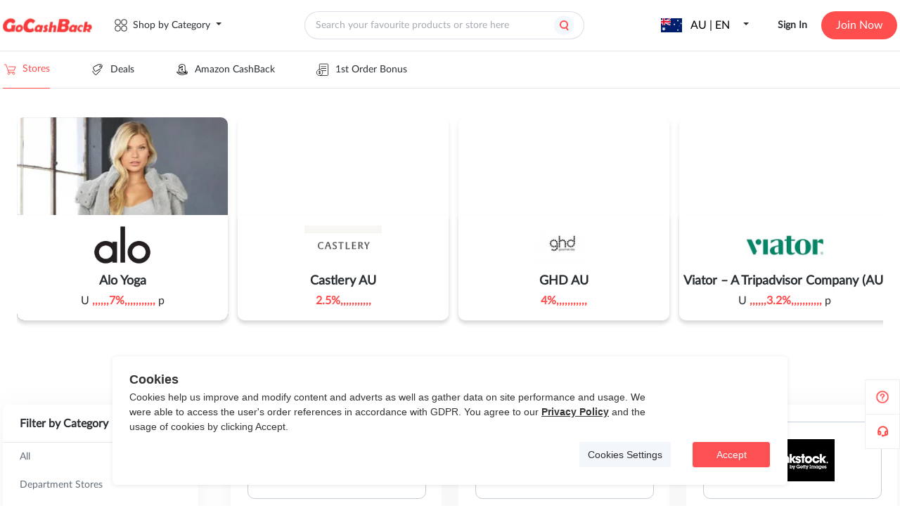

--- FILE ---
content_type: text/css; charset=utf-8
request_url: https://static.gocashback.net/sgcb/_nuxt/LoginPop.eb19bbd4.css
body_size: 4253
content:
.auth_btns[data-v-853ff58a]{align-items:center;display:flex;flex-direction:column}.auth_btns .auth_btns-item[data-v-853ff58a]{align-items:center;border:1px solid #dadce0;border-radius:20px;cursor:pointer;display:flex;height:38px;justify-content:center;margin-top:16px;width:375px}.auth_btns .auth_btns-item>span[data-v-853ff58a]{color:#3c4043;font-family:Lato;font-size:14px;font-style:normal;font-weight:500;text-align:center}.auth_btns .auth_btns-item>img[data-v-853ff58a]{height:20px;margin-right:8px}.auth_btns .auth_btns-item[data-v-853ff58a]:hover{background:rgba(66,133,244,.04)}.auth_btns .appleid__btn[data-v-853ff58a]{cursor:pointer;margin-top:16px;width:375px}.auth_btns .appleid__btn[data-v-853ff58a] svg{height:40px}.auth_btns .sign-pop-or[data-v-853ff58a]{align-items:center;display:flex;justify-content:center;padding:20px 0}.auth_btns .sign-pop-or span[data-v-853ff58a]:nth-child(3),.auth_btns .sign-pop-or>span[data-v-853ff58a]:first-child{border-bottom:1px solid #979797;height:1px;opacity:.4;width:198px}.auth_btns .sign-pop-or>span[data-v-853ff58a]:nth-child(2){color:#1f1f1f;opacity:.4;padding:0 9px}.new_apple_btn{align-items:center;border:1px solid #dadce0;border-radius:20px;color:#3c4043;cursor:pointer;display:flex;font-family:Lato;font-size:14px;font-style:normal;font-weight:500;height:38px;justify-content:center;text-align:center;width:100%}.new_apple_btn img{height:20px;margin-right:8px;width:20px}.new_apple_btn:hover{background:rgba(66,133,244,.04)}.shop-tips-index[data-v-baf130cc]{align-items:center;display:flex;flex-direction:column}.shop-tips-index .login-window__title[data-v-baf130cc]{color:var(--Grey2,#354452);font-family:Lato;font-size:20px;font-style:normal;font-weight:600;line-height:28px;margin-top:81px}.shop-tips-index .login-window__logobox[data-v-baf130cc]{align-items:center;background:#fff;border-radius:10px;box-shadow:0 4px 14px #0000000f;display:flex;flex-shrink:0;height:71px;justify-content:center;margin:32px 0 24px;width:185px}.shop-tips-index .login-window__logobox>img[data-v-baf130cc]{max-height:90%;max-width:80%}.shop-tips-index .login-window__retake[data-v-baf130cc]{text-align:center}.shop-tips-index .login-window__retake>span[data-v-baf130cc]{color:var(--primary-red-1,#ff4e4e);font-family:Lato;font-size:26px;font-style:normal;font-weight:800;line-height:36px}.shop-tips-index .login-window__retake .name[data-v-baf130cc]{color:#000;font-family:Lato;font-size:26px;font-style:normal;font-weight:700;line-height:36px;text-align:center}.shop-tips-index .login-window__getretake[data-v-baf130cc]{color:var(--Grey2,#354452);font-family:Lato;font-size:18px;font-style:normal;font-weight:600;line-height:28px;margin-top:32px}.shop-tips-index .login-window__flow[data-v-baf130cc]{margin:24px auto 0}.shop-tips-index .login-window__flow .login-window__flow_top[data-v-baf130cc]{align-items:center;display:flex;padding:0 21px}.shop-tips-index .login-window__flow .login-window__flow_top p[data-v-baf130cc]{background:#2596ff;border-radius:50%;color:#fff;display:inline-block;font-size:18px;height:39px;line-height:39px;text-align:center;vertical-align:top;width:39px}.shop-tips-index .login-window__flow .login-window__flow_top span[data-v-baf130cc]{background:#2596ff;border-radius:2px;display:inline-block;height:2px;margin:0 10px;position:relative;top:-3px;width:67px}.shop-tips-index .login-window__flow_bottom[data-v-baf130cc]{margin-top:14px;text-align:left}.shop-tips-index .login-window__flow_bottom p[data-v-baf130cc]{color:#354452;display:inline-block;font-size:14px;line-height:20px;margin-right:25px;text-align:center;vertical-align:top;width:100px;word-break:keep-all}.shop-tips-index .login-window__flow_bottom p[data-v-baf130cc]:nth-child(4){margin-right:0}.shop-tips-index a[data-v-baf130cc]{color:var(--Grey4,#969fa8);font-family:Lato;font-size:18px;font-style:normal;font-weight:500;line-height:28px;margin-top:32px}.sign-pop[data-v-78258b81]{align-items:center;display:flex;height:100%;justify-content:center;left:0;overflow:auto;position:fixed;top:0;width:100%;z-index:9999}.sign-pop .sign-pop-bg[data-v-78258b81]{background-color:#0009;bottom:0;height:100vh;left:0;position:absolute;right:0;top:0;width:100%;z-index:1}.sign-pop-head[data-v-78258b81]{align-items:center;display:flex;flex-direction:column;justify-content:center;width:100%}.sign-pop-head .sign-pop-title[data-v-78258b81]{color:#272930;font-size:28px;font-weight:700;padding-top:32px}.sign-pop-head .sign-pop-tips[data-v-78258b81]{color:var(--Grey3,#626d78);font-size:16px;font-weight:400;margin-bottom:24px;margin-top:16px;text-align:center}.sign-pop-content[data-v-78258b81]{border-radius:10px;display:flex;height:-moz-fit-content;height:fit-content;overflow:hidden;position:relative;z-index:2}.sign-pop-content-l[data-v-78258b81]{background-color:#fff;width:523px}.sign-pop-content-l .close[data-v-78258b81]{cursor:pointer;height:24px;-o-object-fit:cover;object-fit:cover;position:absolute;right:16px;top:16px;width:24px}.sign-pop-content-r[data-v-78258b81]{background-color:#f2f7fb;flex-grow:1;width:540px}.sign-pop-form[data-v-78258b81]{align-items:center;display:flex;flex-direction:column}.sign-pop-form .sign-pop-email[data-v-78258b81]{margin-bottom:16px;position:relative;width:452px}.sign-pop-form .sign-pop-email>input[data-v-78258b81]{background:#fff;border:1px solid var(--grey3,#c0c3d0);border-radius:50px;box-sizing:border-box;color:#354452;font-size:16px;height:48px;padding-left:52px;width:100%}.sign-pop-form .sign-pop-email .email_icon[data-v-78258b81]{left:24px;position:absolute;top:50%;transform:translateY(-50%)}.sign-pop-form .sign-pop-email .login-input-clear[data-v-78258b81]{cursor:pointer;position:absolute;right:24px;top:50%;transform:translateY(-50%)}.sign-pop-form .sign-pop-invite-code[data-v-78258b81]{margin-bottom:unset}.sign-pop-form .sign-pop-pwd[data-v-78258b81]{margin-bottom:16px;position:relative;width:452px}.sign-pop-form .sign-pop-pwd>input[data-v-78258b81]{background:#fff;border:1px solid var(--grey3,#c0c3d0);border-radius:50px;box-sizing:border-box;color:#354452;font-size:16px;height:48px;padding-left:52px;width:100%}.sign-pop-form .sign-pop-pwd .password_icon[data-v-78258b81]{left:24px;position:absolute;top:50%;transform:translateY(-50%)}.sign-pop-form .sign-pop-pwd>label[data-v-78258b81]{cursor:pointer;position:absolute;right:24px;top:50%;transform:translateY(-50%)}.sign-pop-form .sign-pop-pwd .login-input-ifshow[data-v-78258b81]{background:url([data-uri]) no-repeat 50%;cursor:pointer;display:block;height:18px;width:18px}.sign-pop-form .sign-pop-pwd .login-input-changeshow[data-v-78258b81]{background:url([data-uri]) no-repeat center 6px!important}.sign-pop-form .sign-pop-verify[data-v-78258b81]{align-items:center;display:flex;gap:18px;justify-content:space-between;width:452px}.sign-pop-form .sign-pop-verify>input[data-v-78258b81]{background:#fff;border:1px solid var(--grey3,#c0c3d0);border-radius:50px;box-sizing:border-box;color:#354452;font-size:16px;height:48px;padding-left:24px;width:288px}.sign-pop-form .sign-pop-verify .login-input-testimg[data-v-78258b81]{border-radius:10px;cursor:pointer;flex-shrink:1;height:48px}.sign-pop-form .register-popup-recommend[data-v-78258b81]{margin-top:16px;width:452px}.sign-pop-form .sign-pop-up[data-v-78258b81]{align-items:center;background:var(--primary-red-1,#ff4e4e);border-radius:55px;color:var(--White,#fff);cursor:pointer;display:flex;font-size:16px;font-weight:800;gap:10px;justify-content:center;line-height:20px;margin-bottom:26px;margin-top:24px;padding:14px 0;text-align:center;width:452px}.sign-pop-form .sign-pop-agree[data-v-78258b81]{font-size:14px;margin-top:-20px;padding-bottom:10px}.sign-pop-form .sign-pop-agree>a[data-v-78258b81]{text-decoration:underline}.sign-pop-form .sign-pop-agree .is-checked[data-v-78258b81] .el-checkbox__inner{border-color:#ff4e4e}.sign-pop-form .sign-pop-footer[data-v-78258b81]{align-items:center;display:flex;justify-content:space-between;margin-bottom:32px;width:452px}.sign-pop-form .sign-pop-footer .sign-pop-forgot[data-v-78258b81]{color:var(--primary-red-1,#ff4e4e);cursor:pointer;font-family:Lato;font-size:16px;font-style:normal;font-weight:900;line-height:20px;text-align:center}.sign-pop-form .sign-pop-footer .sign-pop-not-member[data-v-78258b81]{display:inline-block;text-align:center;width:100%}.sign-pop-form .sign-pop-footer .member[data-v-78258b81]{color:var(--primary-blue,#2e3763);font-family:Lato;font-size:16px;font-style:normal;font-weight:400;line-height:22px}.sign-pop-form .sign-pop-footer .sign[data-v-78258b81]{color:var(--primary-red-1,#ff4e4e);cursor:pointer;font-family:Lato;font-size:16px;font-style:normal;font-weight:900;line-height:20px;margin-left:11px;text-align:center}.sign-pop-form .sign-pop-footer-center[data-v-78258b81]{display:flex;justify-content:center!important}.sign-pop .forgot-pop-index[data-v-78258b81]{background:#fff;border-radius:10px;height:378px;width:532px;z-index:2}.sign-pop .forgot-pop-index .forgot-pop-head[data-v-78258b81]{align-items:center;display:flex;height:40px;justify-content:space-between;width:100%}.sign-pop .forgot-pop-index .forgot-pop-head>img[data-v-78258b81]{cursor:pointer;height:24px;width:24px}.sign-pop .forgot-pop-index .block[data-v-78258b81]{align-items:center;display:flex;flex-direction:column;margin:0 40px}.sign-pop .forgot-pop-index .block .forgot-pop-title[data-v-78258b81]{color:#272930;font-family:Lato;font-size:24px;font-style:normal;font-weight:700;line-height:normal}.sign-pop .forgot-pop-index .block .forgot-pop-desc[data-v-78258b81]{color:var(--Grey3,#626d78);font-family:Lato;font-size:16px;font-style:normal;font-weight:500;line-height:normal;margin-bottom:24px;margin-top:17px;text-align:center}.sign-pop .forgot-pop-index .block .forgot-pop-email[data-v-78258b81]{position:relative;width:100%}.sign-pop .forgot-pop-index .block .forgot-pop-email>input[data-v-78258b81]{background:#fff;border:1px solid var(--grey3,#c0c3d0);border-radius:50px;box-sizing:border-box;color:#354452;font-size:16px;height:48px;padding-left:52px;width:100%}.sign-pop .forgot-pop-index .block .forgot-pop-email .email_icon[data-v-78258b81]{left:24px;position:absolute;top:50%;transform:translateY(-50%)}.sign-pop .forgot-pop-index .block .forgot-pop-email .icon-see[data-v-78258b81]{position:absolute;right:24px;top:50%;transform:translateY(-50%)}.sign-pop .forgot-pop-index .block .sign-pop-verify[data-v-78258b81]{align-items:center;display:flex;gap:18px;justify-content:space-between;margin-top:16px;width:100%}.sign-pop .forgot-pop-index .block .sign-pop-verify>input[data-v-78258b81]{background:#fff;border:1px solid var(--grey3,#c0c3d0);border-radius:50px;box-sizing:border-box;color:#354452;font-size:16px;height:48px;padding-left:52px;width:288px}.sign-pop .forgot-pop-index .block .sign-pop-verify .login-input-testimg[data-v-78258b81]{border-radius:10px;cursor:pointer;height:48px}.sign-pop .forgot-pop-index .block .forgot-pop-btn[data-v-78258b81]{align-items:center;background:var(--primary-red-1,#ff4e4e);border-radius:55px;color:var(--White,#fff);cursor:pointer;display:flex;font-family:Lato;font-size:16px;font-style:normal;font-weight:800;gap:10px;justify-content:center;line-height:20px;margin-top:24px;padding:14px 0;text-align:center;width:100%}.sign-pop .forgot-pop-index-outlogin[data-v-78258b81]{box-shadow:0 0 1.5rem #00000014}.register-bg-outer[data-v-78258b81]{background:rgba(0,0,0,.5);bottom:0;height:100%;left:0;position:fixed;right:0;top:0;width:100%;z-index:999}.register-bg-outer .register-succcess-windown[data-v-78258b81]{background:#fff;background-image:url(./registerBg.6ed08cac.png);background-size:contain;box-shadow:0 2px 4px #efefef;height:520px;left:50%;position:fixed;top:50%;transform:translate3d(-50%,-50%,0);width:414px}.register-bg-outer .register-succcess-windown .register-close-btn[data-v-78258b81]{cursor:pointer;height:24px;position:absolute;right:16px;top:16px;width:24px}.register-bg-outer .register-succcess-windown .register-center[data-v-78258b81]{left:50%;position:absolute;text-align:center;top:279px;transform:translate(-50%)}.register-bg-outer .register-succcess-windown .register-refound[data-v-78258b81]{color:var(--primary-red-1,#ff4e4e);font-family:Avenir;font-size:48px;font-style:normal;font-weight:900;height:66px;line-height:normal;margin:4px 0 24px;text-align:center;width:100%}.register-bg-outer .register-succcess-windown .register-tips[data-v-78258b81]{color:var(--grey-3,#626d78);font-family:Avenir;font-size:18px;font-style:normal;font-weight:400;line-height:normal;text-align:center}.register-bg-outer .register-succcess-windown .register-button[data-v-78258b81]{background:var(--primary-red-1,#ff4e4e);border-radius:20px;color:#fff;cursor:pointer;font-family:Avenir;font-size:16px;font-style:normal;font-weight:900;height:38px;line-height:38px;margin-top:28px;text-align:center;width:244px}.register-bg-outer .register-succcess-windown .register-succcess-windown_con[data-v-78258b81]{padding:12px 32px;text-align:center}.register-bg-outer .register-succcess-windown .register-succcess-windown_con .modal__close-btn[data-v-78258b81]{background-image:url(./icon-close.73cb5ce6.svg);background-position:50%;background-repeat:no-repeat;background-size:contain;cursor:pointer;float:right;height:24px;margin-right:-12px;width:24px}.register-bg-outer .register-succcess-windown .register-succcess-windown_con .icon-ok[data-v-78258b81]{margin-top:1.25rem;max-width:14.875rem;text-align:center}.register-bg-outer .register-succcess-windown .register-succcess-windown_con h3[data-v-78258b81]{color:#2c2d31;font-size:20px;font-weight:700;margin-bottom:12px;margin-top:10px;text-align:center}.register-bg-outer .register-succcess-windown .register-succcess-windown_con p[data-v-78258b81]{color:#6f6f6f;font-size:14px;text-align:center}.register-bg-outer .register-succcess-windown .register-succcess-windown_con a.text[data-v-78258b81]{background-image:linear-gradient(-90deg,#ff4e4e,#ff6f6f 98%);border-radius:4px;color:#fff;display:inline-block;font-size:16px;height:2.5rem;line-height:2.5rem;margin:19px auto 10px;padding:0 20px;text-align:center}.register-bg-outer .register-succcess-windown .register-succcess-windown_con .gotohome[data-v-78258b81]{border-radius:4px;cursor:pointer;display:block;font-size:14px;height:2.5rem;line-height:2.5rem;margin:0 auto;padding:0 20px;text-align:center}.register-bg-outer .register-succcess-windown .register-succcess-windown_con .gotohome[data-v-78258b81]:hover{color:#e54c4b}.sign-pop-header[data-v-78258b81]{align-items:center;border:1px solid #e4e9ee;display:flex;height:71px;justify-content:space-between;padding:0 calc(50vw - 635px);width:1270px}.sign-pop-header .logo[data-v-78258b81]{cursor:pointer;height:20.185px;width:127px}.sign-pop-header .sign-pop-header-not-member[data-v-78258b81]{align-items:center;cursor:pointer;display:flex;justify-content:space-between}.sign-pop-header .member[data-v-78258b81]{color:var(--primary-blue,#2e3763);font-size:16px;font-weight:400;line-height:22px}.sign-pop-header .member[data-v-78258b81],.sign-pop-header .sign[data-v-78258b81]{font-family:Lato;font-style:normal;white-space:nowrap}.sign-pop-header .sign[data-v-78258b81]{align-items:flex-start;background:var(--primary-red-1,#ff4e4e);border-radius:55px;color:var(--White,#fff);display:flex;font-size:14px;font-weight:800;gap:10px;line-height:20px;margin-left:20px;padding:10px 24px;text-align:center}.outlogin[data-v-78258b81]{min-height:calc(100vh - 72px);position:unset!important}input[data-v-78258b81]::-moz-placeholder{color:#8287a1;font-size:14px}input[data-v-78258b81]::placeholder{color:#8287a1;font-size:14px}@media screen and (max-width:800px){.sign-pop-header[data-v-78258b81]{align-items:center;border:1px solid #e4e9ee;box-sizing:border-box;display:flex;height:71px;justify-content:space-between;padding:0 16px;width:100vw}.sign-pop-title[data-v-78258b81]{font-size:24px!important}.sign-pop[data-v-78258b81]{height:100vh;width:100vw!important}.sign-pop-content[data-v-78258b81]{border-radius:unset;height:100vh!important}.form[data-v-78258b81]{width:100%}.appleid__btn[data-v-78258b81],.sign-pop-facebook[data-v-78258b81]{width:320px!important}.sign-pop-or[data-v-78258b81]{align-items:center;display:flex;justify-content:center;overflow:hidden;padding:20px 0}.sign-pop-or span[data-v-78258b81]:nth-child(3),.sign-pop-or>span[data-v-78258b81]:first-child{border-bottom:1px solid #979797;height:1px;opacity:.4;width:136px}.sign-pop-or>span[data-v-78258b81]:nth-child(2){color:#1f1f1f;opacity:.4;padding:0 9px}.sign-pop-form[data-v-78258b81]{background-color:#fff;box-sizing:border-box;padding:0 16px}.sign-pop-content-l[data-v-78258b81],.sign-pop-email[data-v-78258b81],.sign-pop-pwd[data-v-78258b81],.sign-pop-verify[data-v-78258b81]{width:100%!important}.sign-pop-verify>input[data-v-78258b81]{width:60%!important}.register-popup-recommend[data-v-78258b81],.sign-pop-up[data-v-78258b81]{width:100%!important}.outlogin[data-v-78258b81]{min-height:unset!important}.sign-pop-footer[data-v-78258b81]{flex-direction:column;width:100%!important}.sign-pop-forgot[data-v-78258b81]{margin-bottom:47px;margin-top:16px}.forgot-pop-index[data-v-78258b81]{border-radius:unset!important;height:100%!important;width:100%!important}}@media screen and (max-width:800px){.sign-tips{min-width:350px}.sign-tips .el-message__content{white-space:pre-line}}


--- FILE ---
content_type: image/svg+xml
request_url: https://static.gocashback.net/sgcb/_nuxt/doubble_arrow.eacabf99.svg
body_size: 268
content:
<svg width="14" height="10" viewBox="0 0 14 10" fill="none" xmlns="http://www.w3.org/2000/svg">
<path d="M1 1L5 5L1 9" stroke="#FF4E4E" stroke-width="2" stroke-linecap="round"/>
<path d="M8 1L12 5L8 9" stroke="#FF4E4E" stroke-width="2" stroke-linecap="round"/>
</svg>


--- FILE ---
content_type: application/javascript
request_url: https://static.gocashback.net/sgcb/_nuxt/Header.d8788748.js
body_size: 6798
content:
import{_ as Z,c as mt}from"./client-only.5cb99a8f.js";import{E as q}from"./el-popover.34287d36.js";import{_ as vt,a as yt,b as bt,c as kt,d as Ct,e as At,E as wt,f as It,g as St}from"./header-float-small-quit.c4316bb0.js";import"./base.25d4dbe6.js";import"./el-popper.733ded23.js";import{a as J,d as tt,e as et,g as $t,u as Et,av as Tt,a4 as A,aw as Nt,j as Ut,a5 as X}from"./entry.f5016da2.js";import{B as V,W as o,a2 as n,a3 as t,G as b,ab as w,P as O,u as e,H as f,Y as d,a4 as s,a5 as H,a6 as m,a7 as st,a8 as ot,am as Pt,L as Y,a as $,F as Bt,w as xt,M as W,ag as D,R as Lt,X as Mt}from"./swiper-vue.3d11031f.js";import{_ as G}from"./_plugin-vue_export-helper.c27b6911.js";import{a as Rt,_ as Ot}from"./LoginPop.da1b6477.js";import{E as Ht}from"./el-message.61a3d41d.js";import{u as Kt}from"./home.3b170992.js";import"./el-tooltip.4ed993c7.js";import{_ as Qt}from"./doubble_arrow.8bb1a684.js";import{f as Dt,a as Yt}from"./common.d0df672a.js";import{e as Jt}from"./eventbus.8e1a83dd.js";const Vt=()=>function(v){let _=v;const{locale:g,defaultLocale:r}=J();if(r===g.value)return _;const l=_+"";return l[0]&&l[0]==="/"?_=`/${g.value}${_}`:_=`/${g.value}/${_}`,_},nt=v=>(st("data-v-d8a69332"),v=v(),ot(),v),Gt={class:"h_n"},jt={class:"h_n-ul"},zt={class:"h_n-ul-li-div",style:{display:"flex","align-items":"center"}},Ft=["src"],Xt={class:"h_n-ul-li-coupons h_n-ul-li-title"},Wt={class:"h_n-ul-li-coupons-content"},Zt=["href"],qt=["href"],te=["src"],ee={key:0,class:"h_n-ul-li"},se={style:{display:"flex","align-items":"center"}},oe=nt(()=>t("span",{class:"new"},"NEW",-1)),ne={class:"h_n-ul-li-coupons h_n-ul-li-title"},ae={class:"h_n-ul-li-coupons-content topic-links"},ce=["href"],ie=["href"],le=nt(()=>t("span",{class:"new"},"NEW",-1)),re=V({__name:"HeaderNav",setup(v){const _=tt(),g=_.navBar.fixed||[],r=_.navBar.topic_new||[],l=_.couponArea,c=et(),k=Vt();return(E,R)=>{var N;const T=q,B=Z;return o(),n("div",Gt,[t("ul",jt,[(o(!0),n(b,null,w(e(g),(p,x)=>(o(),n(b,{key:x},[p.name==="Coupons"?(o(),n("li",{key:0,class:O(["h_n-ul-li",e(c).fullPath.indexOf(p.link)>-1?"head_active":""])},[f(T,{placement:"bottom-start",width:261},{reference:d(()=>[t("div",zt,[t("img",{src:p.icon,class:"h_n-ul-li-img",alt:""},null,8,Ft),t("span",Xt,s(p.name),1)])]),default:d(()=>[t("div",Wt,[(o(!0),n(b,null,w(e(l),U=>(o(),n("a",{href:U.url,target:"_blank",class:"h_n-ul-li-coupons-content-a",key:U.id},s(U.name_en)+" ("+s(U.area_iso)+") ",9,Zt))),128))])]),_:2},1024)],2)):(o(),n("li",{key:1,class:O(["h_n-ul-li",e(c).fullPath.indexOf(p.link)>-1?"head_active":""])},[t("a",{href:e(k)("/"+p.link),class:"h_n-ul-li-title h_n-ul-li-div",style:{display:"flex","align-items":"center"}},[t("img",{src:p.icon,class:"h_n-ul-li-img",alt:""},null,8,te),H(" "+s(p.name),1)],8,qt)],2))],64))),128)),((N=e(r))==null?void 0:N.length)>1?(o(),n("li",ee,[f(B,null,{default:d(()=>[f(T,{placement:"bottom-start",width:261},{reference:d(()=>[t("div",se,[oe,t("span",ne,s(E.$t("limited_time")),1)])]),default:d(()=>[t("div",ae,[(o(!0),n(b,null,w(e(r),p=>(o(),n("a",{href:e(k)("/topic/"+p.link),target:"_blank",class:"h_n-ul-li-coupons-content-a",key:p.id},s(p.name),9,ce))),128))])]),_:1})]),_:1})])):m("",!0),e(r).length===1?(o(),n("li",{key:1,class:O(["h_n-ul-li",e(c).fullPath.indexOf(e(r)[0].link)>-1?"head_active":""])},[t("a",{href:e(k)("/topic/"+e(r)[0].link),class:"h_n-ul-li-title h_n-ul-li-div",style:{display:"flex","align-items":"center"}},[le,H(" "+s(e(r)[0].name),1)],8,ie)],2)):m("",!0)])])}}});const _e=G(re,[["__scopeId","data-v-d8a69332"]]),he="[data-uri]",de={key:0,class:"sh-pop"},pe={key:0,class:"sh-cont"},ue={class:"sh-cont__title"},ge={class:"sh-cont__main"},fe={class:"sh-cont__link one-line-text"},me={class:"sh-cont__btn"},ve={class:"sh-cont__foot"},ye={key:1,class:"sh-no"},be={class:"sh-no__text"},ke=V({__name:"CommonSharePop.client",setup(v){const{t:_}=J(),g=Kt(),r=()=>{g.closeSharePop()};function l(){Ht({message:_("COPIED"),type:"success"})}return(c,k)=>{const E=Pt("clipboard");return e(g).isShowShare?(o(),n("div",de,[e(g).isSupportShare?(o(),n("div",pe,[t("div",ue,[t("span",null,s(c.$t("SHARE_TITLE")),1),t("img",{onClick:r,src:he,alt:"close-pop"})]),t("div",ge,[t("div",fe,s(e(g).shareLink),1),Y((o(),n("div",me,[H(s(c.$t("CLICK_TO_COPY")),1)])),[[E,e(g).shareLink,"copy"],[E,l,"success"]]),t("div",ve,s(c.$t("SHARE_TIP")),1)])])):(o(),n("div",ye,[t("span",be,s(c.$t("SHARE_NOT")),1),t("div",{class:"sh-no__btn",onClick:r},s(c.$t("Known_Tips")),1)]))])):m("",!0)}}});const Ce=G(ke,[["__scopeId","data-v-5a3eaa71"]]),Ae=mt(Ce),I=v=>(st("data-v-1cd1be7c"),v=v(),ot(),v),we={class:"g_h"},Ie={key:0,class:"g_h-topbanner"},Se=["href"],$e={class:"g_h-content"},Ee={class:"g_h-content-l"},Te={class:"g_h-content-l-category"},Ne=I(()=>t("div",null,null,-1)),Ue={class:"g_h-content-l-category-span"},Pe={class:"category_popover-content"},Be={class:"category_popover-content-list"},xe=["onMouseenter"],Le={style:{"padding-left":"12px"}},Me={class:"category_popover-content-list-item"},Re={class:"category_popover-content-info-left"},Oe={class:"top"},He={class:"left"},Ke={class:"right"},Qe=["href"],De=I(()=>t("img",{style:{"margin-left":"10px",width:"11px",height:"8px"},src:Qt,alt:""},null,-1)),Ye={class:"bottom"},Je=["href"],Ve=I(()=>t("span",null,"  |  ",-1)),Ge={style:{color:"#ff4e4e"}},je={class:"category_popover-content-info-right"},ze={class:"category_popover-content-info-right-title"},Fe={class:"category-storeInfo"},Xe=["src"],We={class:"category-storeInfo-rightInfo"},Ze={class:"category-storeInfo-rightInfo-one"},qe=["innerHTML"],ts={key:0,class:"category-storeInfo-rightInfo-three"},es={class:"category-storeInfo-rightInfo-four"},ss=["onClick"],os={class:"g_h-content-m"},ns={class:"g_h-content-r"},as={class:"g_h-content-r-contry"},cs={class:"g_h-content-r-contry-reference"},is={key:0,src:"https://static.gocashback.net/country-flag/taiwan.svg"},ls={key:1,src:"https://static.gocashback.net/country-flag/hongkong.svg"},rs={key:2,src:"https://static.gocashback.net/country-flag/australia.svg"},_s={key:3,src:"https://static.gocashback.net/country-flag/canada.svg"},hs={key:4,src:"https://static.gocashback.net/country-flag/unitedkingdom.svg"},ds={key:5,src:"https://static.gocashback.net/country-flag/Korea.png"},ps={key:6,src:"https://static.gocashback.net/country-flag/unitedstates.svg"},us={key:7,class:"langename"},gs={key:8,class:"langename"},fs={key:9,class:"langename"},ms={key:10,class:"langename"},vs={key:11,class:"langename"},ys={key:12,class:"langename"},bs={key:13,class:"langename"},ks={class:"g_h-content-r-contry-content"},Cs=["src"],As={style:{"margin-left":"13px"}},ws={key:0,class:"country-tips"},Is={class:"country-tips__text"},Ss={class:"country-tips__btns"},$s=I(()=>t("div",{class:"g_h-content-r-line"},null,-1)),Es={key:0,class:"g_h-content-r-login"},Ts={class:"g_h-userinfo"},Ns=["src"],Us={class:"g_h-userinfo-name"},Ps={class:"g_h-userinfo-ul"},Bs={class:"g_h-userinfo-li"},xs=I(()=>t("img",{src:bt,alt:""},null,-1)),Ls=["href"],Ms={class:"g_h-userinfo-li"},Rs=I(()=>t("img",{src:kt,alt:""},null,-1)),Os=["href"],Hs={class:"g_h-userinfo-li"},Ks=I(()=>t("img",{src:Ct,alt:""},null,-1)),Qs=["href"],Ds=["onClick"],Ys=I(()=>t("img",{src:At,alt:""},null,-1)),Js=["href"],Vs={key:1,class:"g_h-content-r-login"},Gs={class:"g_h-nav"},js=V({__name:"Header",setup(v){const _=$t(),g=et(),r=Et(),l=tt(),c=JSON.stringify(l.commonInfo)==="{}"?{site_abbr:"us"}:l.commonInfo,{t:k,locale:E}=J(),R=$(!1),T=$([]),B=$([]),N=$(0),p=[{id:1,site_host:"https://www.gocashback.com",site_abbr:"us",country_img:new URL("https://static.gocashback.net/country-flag/unitedstates.svg",self.location).href,site_name:"United States",langs:[{name:"English",abbr:"EN",path:"/en/"},{name:"简体中文",abbr:"CN",path:"/zh-hans/"},{name:"繁体中文",abbr:"繁",path:"/zh-hant/"}]},{id:2,site_host:"https://www.gocashback.com.hk",site_abbr:"hk",country_img:new URL("https://static.gocashback.net/country-flag/hongkong.svg",self.location).href,site_name:"Hong Kong(China)",langs:[{name:"English",abbr:"EN",path:"/"},{name:"繁体中文",abbr:"繁",path:"/zh-hant/"}]},{id:5,site_host:"https://au.gocashback.com",site_abbr:"au",country_img:new URL("https://static.gocashback.net/country-flag/australia.svg",self.location).href,site_name:"Australia",langs:[{name:"English",abbr:"EN",path:"/en/"}]},{id:6,site_host:"https://ca.gocashback.com",site_abbr:"ca",country_img:new URL("https://static.gocashback.net/country-flag/canada.svg",self.location).href,site_name:"Canada",langs:[{name:"English",abbr:"EN",path:"/en/"}]},{id:12,site_host:"https://www.gocashback.co.uk",site_abbr:"uk",country_img:new URL("https://static.gocashback.net/country-flag/unitedkingdom.svg",self.location).href,site_name:"United Kingdom",langs:[{name:"English",abbr:"EN",path:"/en/"}]},{id:15,site_host:"http://www.gocashback.co.kr",site_abbr:"kr",country_img:new URL("https://static.gocashback.net/country-flag/Korea.png",self.location).href,site_name:"Korean",langs:[{name:"한국어",abbr:"ko",path:"/ko/"}]}],x=$(1),U=()=>{R.value=!1,A.set("showTopBanner","0",{expires:1})},at=()=>{_.push(r("/"))},ct=a=>{N.value=a},it=(a,h)=>{window.location.href=a+h+"?hct=1"};function j(a){a==="login"?x.value=1:a==="register"&&(x.value=2),console.log("send"),Jt.emit("openPop",x.value)}function lt(){A.remove("token",{domain:X()}),A.remove("gmstoken",{domain:X()}),A.remove("visitor"),A.remove("change_token"),l.set_gmstoken({}),l.updateToken({}),window.location.href=r("/"),A.remove("saveCodeActive")}function rt(){_.push(r("/stores"))}function _t(a){_.push(r("/deals/"+a.data.deal_info.id))}function ht(a){if(!a.end_time)return"";const h=Date.now()/1e3,C=a.end_time-h;if(a.start_time-h>0||C<0)return"";const P=Math.floor(C/(60*60*24)),K=Math.floor(C%(60*60*24)/(60*60)),Q=Math.floor(C%(60*60)/60);return`${k("EndsIn")}: ${P?P+`${k("d")}:`:""}${K.toString().padStart(2,"0")}${k("h")}:${Q.toString().padStart(2,"0")}${k("m")}`}Bt(async()=>{try{let a="52";switch(E.value){case"en":a="52";break;case"zh-hans":a="53";break;default:a="52";break}const[h,C]=await Promise.all([Dt(a),Yt()]);h.code===200&&(T.value=h.data.ad),C.code===200&&(B.value=C.data)}catch(a){console.log(a)}Tt(),R.value=A.get("showTopBanner")!=="0"});const L=$({}),M=$(!1),dt=["us","gb","au","ca","kr","hk"];xt(()=>l.iso_code,()=>{dt.includes(l.iso_code)&&(l.iso_code===c.site_abbr||l.iso_code==="gb"&&c.site_abbr==="uk"||A.get("is_hide_country_tips")||g.query.hct?M.value=!1:M.value=!0),L.value=Nt(l.iso_code)});function z(a){a?location.href=L.value.path:A.set("is_hide_country_tips",1,{expires:7}),M.value=!1}return(a,h)=>{const C=Z,P=q,K=vt,Q=wt,F=It,pt=St,ut=_e,gt=Ot,ft=Ae;return o(),n("div",we,[e(T).length?Y((o(),n("div",Ie,[(o(!0),n(b,null,w(e(T),(i,u)=>(o(),n("a",{class:"g_h-topbanner-img",href:i.url,target:"_blank",style:Lt({backgroundImage:"url("+i.img_url+")"})},null,12,Se))),256)),t("img",{class:"g_h-topbanner-icon",src:yt,onClick:U})],512)),[[W,e(R)]]):m("",!0),t("div",$e,[t("div",Ee,[t("img",{src:Rt,alt:"logo",onClick:at}),t("div",Te,[Ne,f(P,{placement:"bottom","show-arrow":!1,"popper-class":"category_popover",width:"1272px",offset:25},{reference:d(()=>[t("span",Ue,s(a.$t("Shop_by_Category")),1)]),default:d(()=>[t("div",Pe,[t("div",Be,[(o(!0),n(b,null,w(e(B),(i,u)=>(o(),n("div",{key:u,class:O([u===e(N)?"category_popover-content-list-checked":"","category_popover-content-list-item"]),onMouseenter:y=>ct(u)},[t("div",Le,s(i.name),1)],42,xe))),128)),t("div",Me,[t("span",{style:{padding:"12px"},onClick:rt},s(a.$t("ShopAllStores")),1)])]),(o(!0),n(b,null,w(e(B),(i,u)=>Y((o(),n("div",{class:"category_popover-content-info",key:"item_content_"+u},[t("div",Re,[t("div",Oe,[t("span",He,s(a.$t("popularCate.FeaturedStore")),1),t("p",Ke,[t("a",{href:e(r)(`/stores/filter/filter-${i.data.id}-0-0`),class:"store-hover-item-all"},s(a.$t("popularCate.all"))+s(i.name)+s(a.$t("popularCate.store")),9,Qe),De])]),t("div",Ye,[(o(!0),n(b,null,w(i.data.store_list,(y,S)=>(o(),n("a",{class:"name",style:{display:"block"},href:e(r)(`/stores/${y.urlname||y.flag}`),key:S},[t("span",null,s(y.name),1),Ve,t("span",Ge,s(y.rebate),1)],8,Je))),128))])]),t("div",je,[t("p",ze,s(a.$t("popularCate.Featured_Deal")),1),t("div",Fe,[t("img",{src:i.data.deal_info.img,alt:"",class:"category-storeInfo-img"},null,8,Xe),t("div",We,[t("p",Ze,s(i.data.deal_info.store),1),f(C,null,{default:d(()=>[t("p",{class:"category-storeInfo-rightInfo-two",innerHTML:e(Ut)(i.data.deal_info.rebate)},null,8,qe)]),_:2},1024),i.data.deal_info.discount?(o(),n("div",ts,s(i.data.deal_info.discount),1)):m("",!0),t("p",es,s(ht(i.data.deal_info)),1),t("div",{class:"category-storeInfo-rightInfo-five",onClick:y=>_t(i)},s(a.$t("GO_TAKE_REBATE")),9,ss)])])])])),[[W,u===e(N)]])),128))])]),_:1})])]),t("div",os,[f(K)]),t("div",ns,[t("div",as,[f(P,{placement:"bottom-start",width:261,"show-arrow":!1,offset:15},{reference:d(()=>[t("div",cs,[e(c)&&e(c).site_abbr.toUpperCase()=="TW"?(o(),n("img",is)):m("",!0),e(c)&&e(c).site_abbr.toUpperCase()=="HK"?(o(),n("img",ls)):m("",!0),e(c)&&e(c).site_abbr.toUpperCase()=="AU"?(o(),n("img",rs)):m("",!0),e(c)&&e(c).site_abbr.toUpperCase()=="CA"?(o(),n("img",_s)):m("",!0),e(c)&&e(c).site_abbr.toUpperCase()=="UK"?(o(),n("img",hs)):m("",!0),e(c)&&e(c).site_abbr.toUpperCase()=="KR"?(o(),n("img",ds)):m("",!0),e(c)&&e(c).site_abbr.toUpperCase()=="US"?(o(),n("img",ps)):m("",!0),e(l).locale=="zh-hans"?(o(),n("span",us,s(e(c).site_abbr.toUpperCase())+" | CN",1)):e(l).locale=="zh-hant"?(o(),n("span",gs,s(e(c).site_abbr.toUpperCase())+" | TC",1)):e(l).locale=="en"?(o(),n("span",fs,s(e(c).site_abbr.toUpperCase())+" | EN",1)):e(l).locale=="ko"?(o(),n("span",ms,s(e(c).site_abbr.toUpperCase())+" | KO",1)):e(l).locale=="jp"?(o(),n("span",vs,s(e(c).site_abbr.toUpperCase())+" | JP",1)):e(l).locale=="ru"?(o(),n("span",ys,s(e(c).site_abbr.toUpperCase())+" | RU",1)):(o(),n("span",bs,s(e(c).site_abbr.toUpperCase())+" | "+s(e(l).locale),1))])]),default:d(()=>[t("div",ks,[f(pt,null,{default:d(()=>[(o(),n(b,null,w(p,(i,u)=>f(F,{index:u+"",key:u},{title:d(()=>[t("img",{style:{height:"20px",width:"30px","object-fit":"contain"},src:i.country_img,alt:""},null,8,Cs),t("span",As,s(i.site_name),1)]),default:d(()=>[(o(!0),n(b,null,w(i.langs,(y,S)=>(o(),Mt(Q,{index:u+"-"+S,key:S+"child",onClick:zs=>it(i.site_host,y.path)},{default:d(()=>[H(s(y.name),1)]),_:2},1032,["index","onClick"]))),128))]),_:2},1032,["index"])),64))]),_:1})])]),_:1}),e(M)?(o(),n("div",ws,[t("p",Is,s(e(L).site_local),1),t("div",Ss,[t("a",{class:"country-tips__no",onClick:h[0]||(h[0]=D(i=>z(0),["prevent"]))},s(e(L).site_local_no),1),t("a",{class:"country-tips__no",onClick:h[1]||(h[1]=D(i=>z(1),["prevent"]))},s(e(L).site_local_yes),1)])])):m("",!0)]),$s,e(l).token.key?(o(),n("div",Es,[f(P,{placement:"bottom",width:261,trigger:"hover"},{reference:d(()=>{var i,u,y,S;return[t("div",Ts,[t("img",{src:(u=(i=e(l).userInfo)==null?void 0:i.info)==null?void 0:u.avatar,class:"g_h-userinfo-logo",alt:""},null,8,Ns),t("p",Us,s((S=(y=e(l).userInfo)==null?void 0:y.info)==null?void 0:S.user_name),1)])]}),default:d(()=>[t("ul",Ps,[t("li",Bs,[xs,t("a",{href:e(r)("/user"),class:"router-style"},s(a.$t("PAGE.USERCENTER")),9,Ls)]),t("li",Ms,[Rs,t("a",{href:e(r)("/user/refer"),class:"router-style"},s(a.$t("PAGE.REFERRAL")),9,Os)]),t("li",Hs,[Ks,t("a",{href:e(r)("/user/inbox"),class:"router-style"},s(a.$t("PAGE.NOTIFICATION")),9,Qs)]),t("li",{class:"g_h-userinfo-li",onClick:D(lt,["stop"])},[Ys,t("a",{href:e(r)("/"),class:"router-style"},s(a.$t("SIGN_OUT")),9,Js)],8,Ds)])]),_:1})])):(o(),n("div",Vs,[t("span",{class:"sign",onClick:h[2]||(h[2]=i=>j("login"))},s(a.$t("SIGN_IN")),1),t("div",{class:"join",onClick:h[3]||(h[3]=i=>j("register"))},s(a.$t("JOIN_NOW")),1)]))])]),t("div",Gs,[f(ut)]),f(gt),f(ft)])}}});const _o=G(js,[["__scopeId","data-v-1cd1be7c"]]);export{_o as _};
